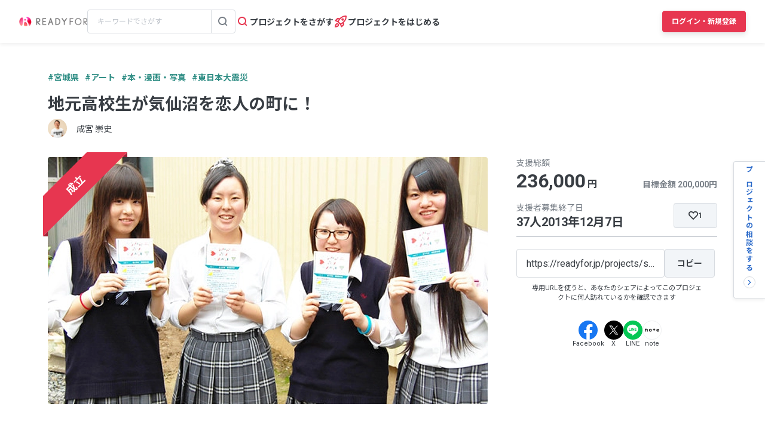

--- FILE ---
content_type: text/html; charset=UTF-8
request_url: https://readyfor.jp/projects/sokoageyouth/announcements/5750
body_size: 2129
content:
<!DOCTYPE html>
<html lang="en">
<head>
    <meta charset="utf-8">
    <meta name="viewport" content="width=device-width, initial-scale=1">
    <title></title>
    <style>
        body {
            font-family: "Arial";
        }
    </style>
    <script type="text/javascript">
    window.awsWafCookieDomainList = [];
    window.gokuProps = {
"key":"AQIDAHjcYu/GjX+QlghicBgQ/[base64]",
          "iv":"D549UACUsgAAAg2Y",
          "context":"2h+0bgHcmKvtTafPWCwHYA7AjBQ284pn8iS1JFuUQECkI+3cGxxheU7yK8p/sSsgbfiUSChpe0sricwKlBBwZi7htV08BW8gqW9MRbQWxJ/YbrFI5KFsPpKUcwLj0nm3Pjs/T7sAAM87uA+voQ3o1oeOUNFMcuz6yje83TF9gKVAp8W5JFfZVdaxXFI51ToJ0gWkKBf9MzAV1or5jqLrSjf/nlHh8FAS15wXl67kZ+dbCNDfsBjX+tD0YtoOFCmSNeKvsSZR1jJOG3OpXRzUEA7zVeupI4324LWuY//XRV3Pceh0fBqpF5f5/qlBIYfB1nCpzlKzW/e2T8/GWKu2T8poYPDTHJEzncuCrwTqX3IIUfHEpXT497Y5YvL8gWkaXczD/[base64]/5uLQXtfG7kjYmweozCvtNuyU/Db5yAwju4PYg3RXe33piiiRokN9Y5UJ5lETp2Uqr3iPiFLk1Lr6HA8jpR/FhKDQ3sUKhk4kqNdimWTIzYk96CpmC8H2GasqEuHmfIWLU8+rn7g56we2Eg1CLEwMcBgD95AjAyjpBoFt/ntwvRREFuUWYOYh6HV9IgzASD8v4ZkrvndT6xgvg=="
};
    </script>
    <script src="https://1eb9d2339a12.f6bdac56.us-east-2.token.awswaf.com/1eb9d2339a12/3ae1f01a7efb/0a275c36d423/challenge.js"></script>
</head>
<body>
    <div id="challenge-container"></div>
    <script type="text/javascript">
        AwsWafIntegration.saveReferrer();
        AwsWafIntegration.checkForceRefresh().then((forceRefresh) => {
            if (forceRefresh) {
                AwsWafIntegration.forceRefreshToken().then(() => {
                    window.location.reload(true);
                });
            } else {
                AwsWafIntegration.getToken().then(() => {
                    window.location.reload(true);
                });
            }
        });
    </script>
    <noscript>
        <h1>JavaScript is disabled</h1>
        In order to continue, we need to verify that you're not a robot.
        This requires JavaScript. Enable JavaScript and then reload the page.
    </noscript>
</body>
</html>

--- FILE ---
content_type: application/x-javascript
request_url: https://www.clarity.ms/tag/lxy7okb737?ref=gtm
body_size: 983
content:
!function(c,l,a,r,i,t,y){function sync(){(new Image).src="https://c.clarity.ms/c.gif"}"complete"==document.readyState?sync():window.addEventListener("load",sync);a[c]("metadata",(function(){a[c]("set","C_IS","0")}),!1,!0);if(a[c].v||a[c].t)return a[c]("event",c,"dup."+i.projectId);a[c].t=!0,(t=l.createElement(r)).async=!0,t.src="https://scripts.clarity.ms/0.8.50/clarity.js",(y=l.getElementsByTagName(r)[0]).parentNode.insertBefore(t,y),a[c]("start",i),a[c].q.unshift(a[c].q.pop()),a[c]("set","C_IS","0")}("clarity",document,window,"script",{"projectId":"lxy7okb737","upload":"https://j.clarity.ms/collect","expire":365,"cookies":["_uetmsclkid","_uetvid","_clck"],"track":true,"content":true,"mask":["pc-p-card__desc","contribution-information__order__desc","css-12xcgrr","css-17vj9us","css-z4ekj6"],"keep":["msclkid"],"dob":2214});